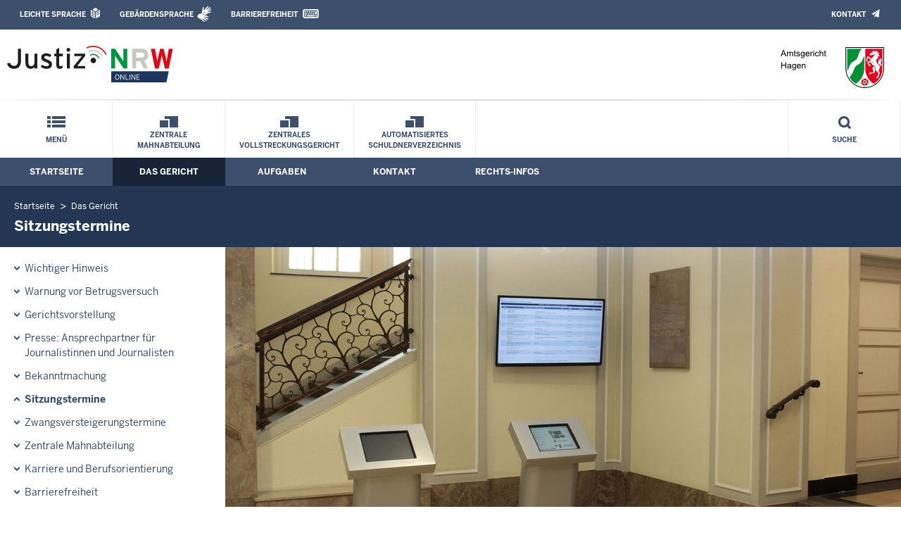

--- FILE ---
content_type: text/html; charset=UTF-8
request_url: https://www.ag-hagen.nrw.de/behoerde/sitzungstermine/index.php?startDate=1722549600&swscId=29b770a8375253cea4afed79916255c09e60eac7d7843b554ca58c5892016f52&orderBy=datum&sort=asc
body_size: 8466
content:
<!DOCTYPE html><!--[if IE 6]><![endif]-->






































<html lang="de">
<head><meta name="generator" content="Infopark CMS Fiona; 7.0.2; 53616c7465645f5fb14a315e7e8b33048d3c428086aedb09">
<!--UdmComment-->

<meta charset="utf-8">
<meta http-equiv="X-UA-Compatible" content="IE=edge">
<meta name="viewport" content="width=device-width, initial-scale=1">
<!--/UdmComment-->

<title>
Amtsgericht Hagen:
Sitzungstermine
</title>
<link href="../../../layout_rwd/images/system_bilder/favicon.ico" type="image/x-icon" rel="shortcut icon" title="favicon">
<!--UdmComment-->

<meta name="robots" content="index,follow">





<meta name="Copyright" content="Amtsgericht Hagen">
<meta name="Keywords" content="">	
<meta name="Description" content="Behördeninternet: Amtsgericht Hagen">	




<link rel="stylesheet" href="../../../layout_rwd/yaml/core/base.css" media="all"> 
<link rel="stylesheet" href="../../../layout_rwd/css/screen-PAGE-layout_customized.css" media="screen"> 



<link rel="stylesheet" href="../../../layout_rwd/css/lightbox2-2_11_1.css" media="screen"> 
<link rel="stylesheet" href="../../../layout_rwd/css/justiz_rwd.css" media="screen"> 
<link rel="stylesheet" href="../../../layout_rwd/css/justiz_startseite_rwd.css" media="screen"> 
<link rel="stylesheet" href="../../../layout_rwd/css/justiz_inhaltsbereich_rwd.css" media="screen">

<link rel="stylesheet" href="../../../layout_rwd/css/socialshareprivacyGeneral_rwd.css" media="screen" title="Socialshareprivacy (obere generelle (De-)Aktivierung)"> 


<link rel="stylesheet" href="../../../layout_rwd/css/socialshareprivacyIndividual_rwd.css" media="screen" title="Socialshareprivacy (obere generelle (De-)Aktivierung)"> 

<link rel="stylesheet" type="text/css" href="../../../layout_rwd/css/ag_hweb_add.css" media="screen">
<link rel="stylesheet" type="text/css" href="../../../layout_rwd/css/ag_hweb_sitzungstermine.css" media="screen">
<link rel="stylesheet" type="text/css" href="../../../layout_rwd/css/ag_hweb_streitschlichtung.css" media="screen">




















		





<link rel="stylesheet" type="text/css" href="../../../layout_rwd/css/justiz_print_rwd.css" media="print" title="Print">







<script type="text/javascript">
var HWEB_BEHOERDE= 'ag-hagen__neu';
</script>

<script type="text/javascript">
var HWEB_LANGUAGE = 'de';
var HWEB_SEARCHSTRING = 'Suchbegriff';
var HWEB_AKTENZEICHEN = 'Aktenzeichen';
</script>

<script type="text/javascript">
var HWEB_IS_STARTPAGE = false;
</script>

<script type="text/javascript">
var HWEB_IS_LIVESERVER = true;
var HWEB_IS_PREVIEWSERVER = false;
var HWEB_SHOW_VIEWPORT_TOOLS = false;
</script>

<script type="text/javascript" src="../../../layout_rwd/js/jquery/jquery.js"></script>


<link rel="stylesheet" href="../../../layout_rwd/js/jquery/swiper/swiper-css.css">
<link rel="stylesheet" href="../../../layout_rwd/css/swiper_customized_rwd.css">
<script type="text/javascript" src="../../../layout_rwd/js/jquery/swiper/swiper-js.js"></script>

<script type="text/javascript"></script>

<link rel="stylesheet" href="../../../layout_rwd/js/jquery/videoplayer/css/player.css" media="screen">
<script type="text/javascript" src="../../../layout_rwd/js/jquery/videoplayer/js/player.js" defer></script>



<script type="text/javascript" src="../../../layout_rwd/js/hwebJSInit.js"></script>
<script type="text/javascript" src="../../../layout_rwd/js/hwebViewportTool.js"></script>
<script type="text/javascript" src="../../../layout_rwd/js/focus-within.js"></script>
<script type="text/javascript" src="../../../layout_rwd/js/YouTubeVideo.js"></script>

<!--/UdmComment-->
</head>

<body id="body">
<!--UdmComment-->
<h1 class="element-invisible">
Amtsgericht Hagen:&nbsp;
Sitzungstermine
</h1>
<div id="skip-link">
<a class="element-invisible element-focusable" href="#hauptbildDatumUndUeberschrift">Direkt zum Inhalt</a>
</div>
<!--/UdmComment-->

<div class="ym-wrapper"> 
<div id="top" class="ym-wbox"> 


<header id="header" role="banner">
<!--UdmComment-->
<div class="section clearfix">


<div class="invisiblePosition" id="sprungnavi">
<h2 class="invisiblePosition">Orientierungsbereich (Sprungmarken):</h2>
<ul>
<li><a href="#techMenu">Zur 'Leichten Sprache' (soweit vorhanden), zum Geb&auml;rdensprachenvideo und dem Kontaktformular</a></li>
<li><a href="/suche/suche_rwd.php?search_language=de&qSize=25#mnogoErstesLabel">Zur Volltext-Suche</a></li>
<li><a href="#schnellNavi">Zur Schnellnavigation ausgew&auml;hlter Linkziele</a></li>
<li><a href="#hauptNavi">Zur Hauptnavigation (Haupt-Bereiche)</a></li>
<li><a href="#bereichsnavigation">Zur Navigation innerhalb eines Bereiches</a></li>
<li><a href="#hauptbildDatumUndUeberschrift">Zum aktuellen Inhalt</a></li>
<li><a href="#footer-wrapper">Zum &Uuml;berblick</a></li>
</ul>
</div>


<div class="ym-grid">
<div class="ym-g100">
<div class="ym-gbox" id="techMenuLeiste">
<h2 class="element-invisible">Leichte Sprache, Geb&auml;rdensprachenvideo und Kontaktformular</h2>
<nav id="techMenu" role="navigation">

<p class="techMenu-header-responsive" id="tm_oben"><a name="openCloseTechMenu" id="openCloseTechMenu" onclick="minMaxMenuRespMenu('#openCloseTechMenu','showTechMenuResponsive')">Technisches Menü</a></p>

<div id="showTechMenuResponsive" class="left-9000">


<div id="barrierefreiheit">
<ul class="menu" id="secondary-menu-links1">
<li class="bf_first">
<a id="leichtertext" class="close_sprungnavi leichtesprache" href="/beh_sprachen/beh_sprache_LS/index.php" title="Informationen zum Internetauftritt in Leichter Sprache">Leichte Sprache</a>
</li>
<li class="">
<a id="gebaerdenvideo" class="gebaerdensprache" href="/beh_sprachen/gebaerdenvideo/index.php" title="Informationen zum Internetauftritt in Gebärdensprache">Gebärdensprache</a>
</li>
<li class="bf_last">
<a id="barrierefreiheiterkl" class="barrierefreiheiterkl" href="/beh_barrierefreiheit/index.php" title="Barrierefreiheit dieser Internetseite">Barrierefreiheit</a>
</li>
</ul>
</div>


<div id="kontakt_socialBookmarksSettings">
<ul class="links inline" id="secondary-menu-links2">
<li>
<a class="kontakt" href="/kontakt/index.php" title="Kontakt">Kontakt</a>
</li>
</ul>
</div>


<p class="techMenu-header-responsive" id="tm_unten"><a onclick="closeTechMenu('openCloseTechMenu','showTechMenuResponsive')" onblur="closeTechMenu('openCloseTechMenu','showTechMenuResponsive')">Schliessen</a></p>

</div>
</nav>
</div>
</div>
</div>


<div class="ym-grid" id="logo-leiste">

<div class="ym-g25 ym-gl">
<div class="ym-gbox justizlogobox">
<div id="justizlogo"><p>

<a href="https://www.justiz.nrw"><img src="../../../layout_rwd/images/system_bilder/justizlogo_internet_svg.svg" title="Link zur Startseite des Justizportals Nordrhein-Westfalen" alt="Link zur Startseite des Justizportals Nordrhein-Westfalen"></a>
</p></div>
<div id="megamenu_rwd">
<button onclick="minMaxMenuRespMenu(this,'responsiveMainMenu')" type="button" id="megamenu_rwd-button"></button>
</div>
</div>
</div>

<div class="ym-g75 ym-gr">
<div class="ym-gbox" id="nrwlogo">				
<p><img src="../../beh_layout/beh_images_zentral/beh_logo.png" id="logo" alt="Logo: Amtsgericht Hagen"></p>
</div>
</div>	
</div>


<div id="responsiveMainMenu" class="left-9000">

<form class="suchform1" method="get" action="/beh_suche/index.php">
<fieldset class="ohneBorder">
<input name="search_language" value="de" type="hidden">
<input name="qSize" value="25" type="hidden">
<button onfocus="openRespByTab('megamenu_rwd-button','responsiveMainMenu')" class="respsuchsubmitbutton" id="respsb" type="submit" title="Suche starten"></button>
<input id="respsearchstring" size="21" placeholder="Suchbegriff" name="q" onfocus="openRespByTab('megamenu_rwd-button','responsiveMainMenu')">
</fieldset>
</form>	
<nav>
<ul>			
<li>
<a href="../../index.php" class="respLink schnellnavi_homebutton" id="respNaviMenuStartpage">Startseite</a>
</li>
<li>
<a class="respTrigger min_bg_image" id="trigger_WebPortal_Relaunch" onclick="minMaxMenuRespMenu(this, 'resp_ag-hagen__neu')" data-trigger="resp_ag-hagen__neu" title="Menü ausklappen"></a>

<a href="index.php" class="respLink schnellnavi_startseite" id="respNaviMenuLandesportal" onfocus="openRespByTab('megamenu_rwd-button','responsiveMainMenu')">Menü</a>
<ul id="resp_ag-hagen__neu" class="">
<li>
<a class="respTrigger" title="Menu ausklappen" id="trigger_behoerde" onclick="minMaxMenuRespMenu(this, 'resp_behoerde')" data-trigger="resp_behoerde"></a>
<a href="../index.php" onfocus="openRespByTab('trigger_ag-hagen__neu', 'resp_ag-hagen__neu')" class="respLink">
Das Gericht
</a>
<ul id="resp_behoerde" class="left-9000">
<li>
<a href="../TOP_Aktuelles/index.php" onfocus="openRespByTab('trigger_behoerde', 'resp_behoerde')" class="respLink">
Wichtiger Hinweis
</a>
</li>
<li>
<a href="../GV_Betrugsversuch/index.php" onfocus="openRespByTab('trigger_behoerde', 'resp_behoerde')" class="respLink">
Warnung vor Betrugsversuch
</a>
</li>
<li>
<a href="../gerichtsvorstellung/index.php" onfocus="openRespByTab('trigger_behoerde', 'resp_behoerde')" class="respLink">
Gerichtsvorstellung
</a>
</li>
<li>
<a href="../Presse/index.php" onfocus="openRespByTab('trigger_behoerde', 'resp_behoerde')" class="respLink">
Presse: Ansprechpartner für Journalistinnen und Journalisten
</a>
</li>
<li>
<a href="../Bekanntmachung/index.php" onfocus="openRespByTab('trigger_behoerde', 'resp_behoerde')" class="respLink">
Bekanntmachung
</a>
</li>
<li>
<a href="index.php" onfocus="openRespByTab('trigger_behoerde', 'resp_behoerde')" class="respLink">
Sitzungstermine
</a>
</li>
<li>
<a href="../zvg_termine/index.php" onfocus="openRespByTab('trigger_behoerde', 'resp_behoerde')" class="respLink">
Zwangsversteigerungs&shy;termine
</a>
</li>
<li>
<a href="../Zentrale_Mahnabteilung/index.php" onfocus="openRespByTab('trigger_behoerde', 'resp_behoerde')" class="respLink">
Zentrale Mahnabteilung
</a>
</li>
<li>
<a href="../Karriere/index.php" onfocus="openRespByTab('trigger_behoerde', 'resp_behoerde')" class="respLink">
Karriere und Berufsorientierung
</a>
</li>
<li>
<a href="../Barrierefrei/index.php" onfocus="openRespByTab('trigger_behoerde', 'resp_behoerde')" class="respLink">
Barrierefreiheit
</a>
</li>
<li>
<a href="../hausordnung/index.php" onfocus="openRespByTab('trigger_behoerde', 'resp_behoerde')" class="respLink">
Hausordnung
</a>
</li>
<li>
<a href="../eingangskontrolle/index.php" onfocus="openRespByTab('trigger_behoerde', 'resp_behoerde')" class="respLink">
Besucherservice
</a>
</li>
<li>
<a href="../beh_justizauktion/index.php" onfocus="openRespByTab('trigger_behoerde', 'resp_behoerde')" class="respLink">
Justiz-Auktion
</a>
</li>
<li>
<a href="../Aktuelle-Hinweise/index.php" onfocus="openRespByTab('trigger_behoerde', 'resp_behoerde')" class="respLink">
Warnung vor Betrugsversuch
</a>
</li>
</ul>
</li>
<li>
<a class="respTrigger" title="Menu ausklappen" id="trigger_aufgaben" onclick="minMaxMenuRespMenu(this, 'resp_aufgaben')" data-trigger="resp_aufgaben"></a>
<a href="../../aufgaben/index.php" onfocus="openRespByTab('trigger_behoerde', 'resp_behoerde')" class="respLink">
Aufgaben
</a>
<ul id="resp_aufgaben" class="left-9000">
<li>
<a href="../../aufgaben/abteilungen/index.php" onfocus="openRespByTab('trigger_aufgaben', 'resp_aufgaben')" class="respLink">
Abteilungen
</a>
</li>
<li>
<a href="../../aufgaben/Zenvg/index.php" onfocus="openRespByTab('trigger_aufgaben', 'resp_aufgaben')" class="respLink">
Zentrales Vollstreckungsgericht
</a>
</li>
<li>
<a href="../../aufgaben/leitfaeden_familiengericht/index.php" onfocus="openRespByTab('trigger_aufgaben', 'resp_aufgaben')" class="respLink">
Leitfäden des Familiengerichts
</a>
</li>
<li>
<a href="../../aufgaben/inetb/index.php" onfocus="openRespByTab('trigger_aufgaben', 'resp_aufgaben')" class="respLink">
Internet-Auskünfte
</a>
</li>
<li>
<a href="../../aufgaben/sonderaufgaben/index.php" onfocus="openRespByTab('trigger_aufgaben', 'resp_aufgaben')" class="respLink">
Sonderaufgaben
</a>
</li>
<li>
<a href="../../aufgaben/gerichtsvollzieher/index.php" onfocus="openRespByTab('trigger_aufgaben', 'resp_aufgaben')" class="respLink">
Gerichtsvollzieher
</a>
</li>
<li>
<a href="../../aufgaben/geschaeftsverteilung/index.php" onfocus="openRespByTab('trigger_aufgaben', 'resp_aufgaben')" class="respLink">
Geschäftsverteilung
</a>
</li>
<li>
<a href="../../aufgaben/gerichtsbezirk/index.php" onfocus="openRespByTab('trigger_aufgaben', 'resp_aufgaben')" class="respLink">
Gerichtsbezirk
</a>
</li>
<li>
<a href="../../aufgaben/Mediation/index.php" onfocus="openRespByTab('trigger_aufgaben', 'resp_aufgaben')" class="respLink">
Mediation
</a>
</li>
<li>
<a href="../../aufgaben/Aufgebotsverfahren/index.php" onfocus="openRespByTab('trigger_aufgaben', 'resp_aufgaben')" class="respLink">
Aufgebotsverfahren
</a>
</li>
<li>
<a href="../../aufgaben/Formulare/index.php" onfocus="openRespByTab('trigger_aufgaben', 'resp_aufgaben')" class="respLink">
Formulare
</a>
</li>
</ul>
</li>
<li>
<a class="respTrigger" title="Menu ausklappen" id="trigger_kontakt" onclick="minMaxMenuRespMenu(this, 'resp_kontakt')" data-trigger="resp_kontakt"></a>
<a href="../../kontakt/index.php" onfocus="openRespByTab('trigger_aufgaben', 'resp_aufgaben')" class="respLink">
Kontakt
</a>
<ul id="resp_kontakt" class="left-9000">
<li>
<a href="../../kontakt/email_hinweis/index.php" onfocus="openRespByTab('trigger_kontakt', 'resp_kontakt')" class="respLink">
E-Mail - Hinweis
</a>
</li>
<li>
<a href="../../kontakt/wegbeschreibung/index.php" onfocus="openRespByTab('trigger_kontakt', 'resp_kontakt')" class="respLink">
Wegbeschreibung
</a>
</li>
<li>
<a href="../../kontakt/telefonliste/index.php" onfocus="openRespByTab('trigger_kontakt', 'resp_kontakt')" class="respLink">
Telefonliste
</a>
</li>
<li>
<a href="../../kontakt/fax/index.php" onfocus="openRespByTab('trigger_kontakt', 'resp_kontakt')" class="respLink">
Faxnummern
</a>
</li>
<li>
<a href="../../kontakt/oeffnungszeiten/index.php" onfocus="openRespByTab('trigger_kontakt', 'resp_kontakt')" class="respLink">
Öffnungszeiten
</a>
</li>
<li>
<a href="../../kontakt/briefkasten/index.php" onfocus="openRespByTab('trigger_kontakt', 'resp_kontakt')" class="respLink">
Nachtbriefkasten
</a>
</li>
<li>
<a href="../../kontakt/bankverbindung/index.php" onfocus="openRespByTab('trigger_kontakt', 'resp_kontakt')" class="respLink">
Bankverbindung
</a>
</li>
<li>
<a href="../../kontakt/impressum/index.php" onfocus="openRespByTab('trigger_kontakt', 'resp_kontakt')" class="respLink">
Impressum
</a>
</li>
</ul>
</li>
<li>
<a class="respTrigger" title="Menu ausklappen" id="trigger_infos" onclick="minMaxMenuRespMenu(this, 'resp_infos')" data-trigger="resp_infos"></a>
<a href="../../infos/index.php" onfocus="openRespByTab('trigger_kontakt', 'resp_kontakt')" class="respLink">
Rechts-Infos
</a>
<ul id="resp_infos" class="left-9000">
<li>
<a href="../../infos/Kostenrechner_Hilfen/index.php" onfocus="openRespByTab('trigger_infos', 'resp_infos')" class="respLink">
Kostenrechner/Hilfen
</a>
</li>
<li>
<a href="../../infos/Formulare/index.php" onfocus="openRespByTab('trigger_infos', 'resp_infos')" class="respLink">
Formulare
</a>
</li>
<li>
<a href="../../infos/zeugen/index.php" onfocus="openRespByTab('trigger_infos', 'resp_infos')" class="respLink">
Zeugen
</a>
</li>
<li>
<a href="../../infos/streitschlichtung/index.php" onfocus="openRespByTab('trigger_infos', 'resp_infos')" class="respLink">
Streitschlichtung / Schiedsleute
</a>
</li>
<li>
<a href="../../infos/Gesetze_DB/index.php" onfocus="openRespByTab('trigger_infos', 'resp_infos')" class="respLink">
Gesetze des Bundes und der Länder
</a>
</li>
<li>
<a href="../../infos/Rechtsprechung_NRWE_DB/index.php" onfocus="openRespByTab('trigger_infos', 'resp_infos')" class="respLink">
Rechtsprechungsdatenbank "NRWE"
</a>
</li>
<li>
<a href="../../infos/Online_Verfahren/index.php" onfocus="openRespByTab('trigger_infos', 'resp_infos')" class="respLink">
Online-Verfahren
</a>
</li>
<li>
<a href="../../infos/e_gerichtskostenmarke/index.php" onfocus="openRespByTab('trigger_infos', 'resp_infos')" class="respLink">
Elektronische Kostenmarke
</a>
</li>
<li>
<a href="../../infos/Gem_Einrichtungen/index.php" onfocus="openRespByTab('trigger_infos', 'resp_infos')" class="respLink">
Gemeinnützige Einrichtungen – Online-Antrag
</a>
</li>
</ul>
</li>
</ul>
</li>







		





		





		

<li ><a href="/behoerde/Zentrale_Mahnabteilung/index.php" class="respLink schnellnavi_deepLink">Zentrale Mahnabteilung</a> </li><li ><a href="/aufgaben/Zenvg/index.php" class="respLink schnellnavi_deepLink">Zentrales Vollstreckungsgericht</a> </li><li ><a href="/aufgaben/inetb/index.php" class="respLink schnellnavi_deepLink">Automatisiertes Schuldnerverzeichnis</a> </li>
</ul>
</nav>
<div id="resp_schliessen">
<p><a id="closeRespMainMenu">Schliessen</a></p>
</div>
</div>

<div class="ym-grid">
<div class="ym-g100">
<div class="ym-gbox" id="nav-header">	
<nav role="navigation" id="nav-all">		

<div id="schnellNavi">						
<h2 class="element-invisible">Schnellnavigation mit Volltext-Suche</h2>
<ul>			








	





	





	





	

<li ><a href="/index.php" class="schnellnavi_startseite">Menü</a> </li><li ><a href="/behoerde/Zentrale_Mahnabteilung/index.php" class="schnellnavi_deepLink">Zentrale Mahnabteilung</a> </li><li ><a href="/aufgaben/Zenvg/index.php" class="schnellnavi_deepLink">Zentrales Vollstreckungsgericht</a> </li><li ><a href="/aufgaben/inetb/index.php" class="schnellnavi_deepLink">Automatisiertes Schuldnerverzeichnis</a> </li>
<li>				
<a href="" id="generalSearchLink" title="Volltextsuche">Suche</a>
<div id="generalSearch" class="left-9000">							 
<div class="schliessen">   
<div class="cross-link">  								  
<a id="close_fulltextSearch_btn">Schliessen</a>								  
</div>
</div>
<div class="outerDiv">   
<div class="innerDiv">
<form class="suchform1" method="get" action="/beh_suche/index.php">
<fieldset class="ohneBorder">											
<input type="hidden" name="search_language" value="de">
<input type="hidden" name="qSize" value="25">

<input id="searchstring" type="text" size="21" placeholder="Suchbegriff" name="q">

<button id="sb" class="suchsubmitbutton"  type="submit"><img src="../../../layout_rwd/images/system_bilder/search-icon.png" alt="Suche starten"></button>
</fieldset>
</form>	
</div>
</div>
</div>
</li>
</ul>
</div>			

<div id="hauptNavi">				
<h2 class="element-invisible">Hauptmenü: Hauptnavigation</h2>
<ul id="karteireiter">
				
				
				
				
				
<li ><a href="/index.php">Startseite</a> </li><li  class="ausgewaehlt"><a href="/behoerde/index.php">Das Gericht</a> </li><li ><a href="/aufgaben/index.php">Aufgaben</a> </li><li ><a href="/kontakt/index.php">Kontakt</a> </li><li ><a href="/infos/index.php">Rechts-Infos</a> </li></ul>
</div>
</nav>
</div>
</div>
</div>

</div>
<!--/UdmComment-->
</header>



<div class="wrap">

<!--UdmComment-->
<nav role="navigation" id="breadcrumb"><div id="pfadBox">
<ul>
















<li><a href="../../index.php" class="closePopUpMenu">Startseite</a></li>







<li><a href="../index.php">Das Gericht</a></li>






<li><span class="last">Sitzungstermine</span></li>


</ul>
</div>
</nav>
<!--/UdmComment-->

<div class="ym-grid linearize-level-1">
 

<nav role="navigation" id="bereichsnavigation" class="ym-g25 ym-gl">
<!--UdmComment-->

<ul class="hollyhack">
<li class="first">
<a href="../TOP_Aktuelles/index.php" class="publication">
Wichtiger Hinweis
</a>
</li>
<li>
<a href="../GV_Betrugsversuch/index.php" class="publication">
Warnung vor Betrugsversuch
</a>
</li>
<li>
<a href="../gerichtsvorstellung/index.php" class="publication">
Gerichtsvorstellung
</a>
</li>
<li>
<a href="../Presse/index.php" class="publication">
Presse: Ansprechpartner für Journalistinnen und Journalisten
</a>
</li>
<li>
<a href="../Bekanntmachung/index.php" class="publication">
Bekanntmachung
</a>
</li>
<li class="selectedPublication">
<a href="index.php">
Sitzungstermine
</a>
</li>
<li>
<a href="../zvg_termine/index.php" class="publication">
Zwangsversteigerungs&shy;termine
</a>
</li>
<li>
<a href="../Zentrale_Mahnabteilung/index.php" class="publication">
Zentrale Mahnabteilung
</a>
</li>
<li>
<a href="../Karriere/index.php" class="publication">
Karriere und Berufsorientierung
</a>
</li>
<li>
<a href="../Barrierefrei/index.php" class="publication">
Barrierefreiheit
</a>
</li>
<li>
<a href="../hausordnung/index.php" class="publication">
Hausordnung
</a>
</li>
<li>
<a href="../eingangskontrolle/index.php" class="publication">
Besucherservice
</a>
</li>
<li>
<a href="../beh_justizauktion/index.php" class="publication">
Justiz-Auktion
</a>
</li>
<li>
<a href="../Aktuelle-Hinweise/index.php" class="publication">
Warnung vor Betrugsversuch
</a>
</li>
</ul>
<!--/UdmComment-->
</nav>
<div class="ym-g75 ym-gr">


<header id="contentHeader">












<!--UdmComment-->
<div id="headImageContainer">
<div id="headImage">
<span class="bildausschnitt">
<img src="/RespImagesHWebs/ag-hagen__neu/behoerde/sitzungstermine/Eingangshalle_thumb_960_400.JPG" alt="IMG_0850" />
</span>
</div></div>
<!--/UdmComment-->
<div id="hauptbildDatumUndUeberschrift">

<!--UdmComment-->
<h3 id="hauptbildUeberschrift">
Sitzungstermine
</h3>
<!--/UdmComment-->
<div class="subTitle"><p>Tagesaktuelle Veröffentlichung der Sitzungstermine im Amtsgericht Hagen</p></div>

</div>


<div id="hauptbildTeaser"></div>
</header>

<main id="layout-2-spaltig-navi" role="main" class="mainColumnBorderLeft">

<section id="mainSectionArticle">

<article id="mainArticle">
<div class='inhalt identifyPage_36822187'>

<!-- HAUPTINHALT START -->

<div class="articleSeitenrand">
<!--UdmComment-->
















<!--/UdmComment-->

<div class="bodyAttrib">
<span id="inhaltStart"></span>





<!--UdmComment-->
<!--/UdmComment-->

<span id="inhaltEnde"></span>
</div>











<!--UdmComment-->




<!--/UdmComment-->
</div>

<!-- HAUPTINHALT ENDE -->









































<span style="clear:both;"></span>
<section id="zt_36822188" class="article-zwischentext">
<header>
</header>
<article class="subArticleArticlepage">



<div class="articleSeitenrand">
<!--UdmComment-->




<!--/UdmComment-->

<div class="bodyAttrib">




<p>Gerichtliche Urteile werden &quot;im Namen des Volkes&quot; verk&uuml;ndet. Aus diesem Grund sind Gerichtsverhandlungen in der Regel &ouml;ffentlich, das hei&szlig;t jede B&uuml;rgerin und jeder B&uuml;rger hat die M&ouml;glichkeit als Zuschauer an einem &ouml;ffentlichen Gerichtstermin teilzunehmen. Auf dieser Seite finden Sie tagesaktuell die im Amtsgericht Hagen stattfindenden Termine.</p><p style="color: #bb0000;"><strong>Ma&szlig;geblich ist nur der Aushang vor dem jeweiligen Sitzungssaal.<br/>Technisch bedingt werden aufgehobene und verlegte Termine als aufgehoben gekennzeichnet.</strong></p><p>Das Aktenzeichen wird aus Datenschutzgr&uuml;nden ohne Abteilungsnummer (z.B. &bdquo;C123/26&rdquo; statt &bdquo;<strong>10</strong> C 123/26&rdquo;) dargestellt.</p>
<p>Letzte Aktualisierung: 02.01.2026, 17:25 Uhr</p>

<div style="text-align: right; font-size: 0.9rem;" class="hiddenOnDesktop"><strong>Datum und Sortierung</strong></div>

<div id="sitzungsTermineDates">
	<form id="stForm" class="defaultForm" action="index.php#stForm" method="get">	
		<div class="select">
			<select id="startDate" name="startDate" style="font-weight: bold;" onchange="this.form.submit();">
									<option value="1767567600" selected="selected">Montag, den 05.01.2026</option>
									<option value="1767654000">Dienstag, den 06.01.2026</option>
									<option value="1767740400">Mittwoch, den 07.01.2026</option>
									<option value="1767826800">Donnerstag, den 08.01.2026</option>
									<option value="1767913200">Freitag, den 09.01.2026</option>
									<option value="1768172400">Montag, den 12.01.2026</option>
							</select>
		</div>
		<div class="hiddenOnDesktop">
			<div class="ym-grid">
				<div class="ym-g50 ym-gl">
					<div class="select">
						<select id="orderBy" name="orderBy" onchange="this.form.submit();">
							<option value="datum" selected="selected">Nach Uhrzeit sortieren</option>
							<option value="saal">Nach Saal sortieren</option>
							<option value="aktenzeichen">Nach Aktenzeichen sortieren</option>
						</select>
					</div>
				</div>
				<div class="ym-g50 ym-gr">						
					<div class="select">
						<select id="sort" name="sort" onchange="this.form.submit();">
							<option value="asc" selected="selected">aufsteigend sortieren</option>
							<option value="desc">absteigend sortieren</option>
						</select>
					</div>
				</div>
			</div>
		</div>
		<div class="hiddenByJS" style="text-align: center; background-color: #e9eef5; padding: 4px 0;">
			<input type="submit" class="stSubmitButton" value="Absenden" />
					</div>
		<script type="text/javascript">
			$( '.hiddenByJS' ).hide();
		</script>
	</form>
</div>

<div id="sitzungsTermine">
	<table id="sitzungsTermineTable" class="defaultTable" cellspacing="1" cellpadding="4" border="1">
		<thead>
			<tr>
				<th scope="col" class="headCol active termDate"><a href="?startDate=1767567600&amp;orderBy=datum&amp;sort=desc&amp;page=1#sitzungsTermineDates">Uhrzeit</a> <img src="/layout_rwd/images/system_bilder/sitzungstermine_arrow_up.gif" alt="" /></th>
				<th scope="col" class="headCol termType">Termin</th>
				<th scope="col" class="headCol termLawsuit">Verfahren</th>
				<th scope="col" class="headCol termHall"><a href="?startDate=1767567600&amp;orderBy=saal&amp;sort=asc&amp;page=1#sitzungsTermineDates">Saal</a> </th>
				<th scope="col" class="headCol termReference"><a href="?startDate=1767567600&amp;orderBy=aktenzeichen&amp;sort=asc&amp;page=1#sitzungsTermineDates">Aktenzeichen</a> </th>
				<th scope="col" class="headCol termNote">Hinweis</th>
			</tr>
		</thead>
		<tbody>
																																												
					<tr class="dataRowHead"><td class="dataRowHeadInfo" colspan="6">Ab 03:00 Uhr</td></tr>
						<tr id="ra5cc075676596ef15cab06e61a7b9d723a76203eeb0049acc04973ab51ddc939" class="dataRow odd">
							<td class="dataCol active termDate" data-title="Uhrzeit">03:00 <span>Uhr</span></td>
							<td class="dataCol active termType" data-title="Termin">schriftl. RSB-AT</td>
							<td class="dataCol active termLawsuit" data-title="Verfahren">Verbraucherinsolvenzverfahren</td>
							<td class="dataCol active termHall" data-title="Saal">1</td>
							<td class="dataCol active termReference" data-title="Aktenzeichen">IK 225/22</td>
							<td class="dataCol active termNote" data-title="Hinweis">Nicht &ouml;ffentlich</td>
						</tr>																																		
					<tr class="dataRowHead"><td class="dataRowHeadInfo" colspan="6">Ab 09:00 Uhr</td></tr>
						<tr id="rf1b73a0b2e8d70a08818c45bd83e7152e5597b1f544de26cc4c8b9d087917e0b" class="dataRow even">
							<td class="dataCol active termDate" data-title="Uhrzeit">09:15 <span>Uhr</span></td>
							<td class="dataCol active termType" data-title="Termin">Hauptverhandlungstermin</td>
							<td class="dataCol active termLawsuit" data-title="Verfahren">Verfahren vor dem Sch&ouml;ffengericht oder Jugendsch&ouml;ffengericht</td>
							<td class="dataCol active termHall" data-title="Saal">046</td>
							<td class="dataCol active termReference" data-title="Aktenzeichen">Ls 64/25</td>
							<td class="dataCol active termNote" data-title="Hinweis"><strong class="terminCanceled">Termin aufgehoben</strong></td>
						</tr>																																		
					<tr class="dataRowHead"><td class="dataRowHeadInfo" colspan="6">Ab 10:00 Uhr</td></tr>
						<tr id="r44df069b32625cf4a90b7f8713a986d79a5edff6a1d4c4277ef10f291fdb312f" class="dataRow odd">
							<td class="dataCol active termDate" data-title="Uhrzeit">10:00 <span>Uhr</span></td>
							<td class="dataCol active termType" data-title="Termin">Verhandlungstermin</td>
							<td class="dataCol active termLawsuit" data-title="Verfahren">Familiensachen</td>
							<td class="dataCol active termHall" data-title="Saal">144</td>
							<td class="dataCol active termReference" data-title="Aktenzeichen">F 212/25</td>
							<td class="dataCol active termNote" data-title="Hinweis">Nicht &ouml;ffentlich</td>
						</tr>																																		
					<tr id="r70192fab122daccc458b867f581fe7239e17449ad55b08f4801e76a26e611152" class="dataRow even">
							<td class="dataCol active termDate" data-title="Uhrzeit">10:20 <span>Uhr</span></td>
							<td class="dataCol active termType" data-title="Termin">Verhandlungstermin</td>
							<td class="dataCol active termLawsuit" data-title="Verfahren">Familiensachen</td>
							<td class="dataCol active termHall" data-title="Saal">144</td>
							<td class="dataCol active termReference" data-title="Aktenzeichen">F 180/25</td>
							<td class="dataCol active termNote" data-title="Hinweis"><strong class="terminCanceled">Termin aufgehoben</strong></td>
						</tr>																																		
					<tr id="r4f339d35ece0f9ef8de41a49efe013d5d00c8bba0e13f7ac6bbbe1b1ea3eff20" class="dataRow odd">
							<td class="dataCol active termDate" data-title="Uhrzeit">10:35 <span>Uhr</span></td>
							<td class="dataCol active termType" data-title="Termin">Verhandlungstermin</td>
							<td class="dataCol active termLawsuit" data-title="Verfahren">Familiensachen</td>
							<td class="dataCol active termHall" data-title="Saal">144</td>
							<td class="dataCol active termReference" data-title="Aktenzeichen">F 182/24</td>
							<td class="dataCol active termNote" data-title="Hinweis">Nicht &ouml;ffentlich</td>
						</tr>																																		
					<tr class="dataRowHead"><td class="dataRowHeadInfo" colspan="6">Ab 11:00 Uhr</td></tr>
						<tr id="r9421daa7b13ef032d4b38264a0d7bab4813103058fc8fc742a17518411ca387d" class="dataRow even">
							<td class="dataCol active termDate" data-title="Uhrzeit">11:00 <span>Uhr</span></td>
							<td class="dataCol active termType" data-title="Termin">Anh&ouml;rungstermin</td>
							<td class="dataCol active termLawsuit" data-title="Verfahren">Allgemeines Register</td>
							<td class="dataCol active termHall" data-title="Saal">044</td>
							<td class="dataCol active termReference" data-title="Aktenzeichen">AR 24/25</td>
							<td class="dataCol active termNote" data-title="Hinweis"></td>
						</tr>																																		
					<tr id="r3465f6541edfb9c2b6fdc76744f202072197ed4d56c55d4c8fe4aeff54d88b9f" class="dataRow odd">
							<td class="dataCol active termDate" data-title="Uhrzeit">11:15 <span>Uhr</span></td>
							<td class="dataCol active termType" data-title="Termin">Verhandlungstermin</td>
							<td class="dataCol active termLawsuit" data-title="Verfahren">Familiensachen</td>
							<td class="dataCol active termHall" data-title="Saal">144</td>
							<td class="dataCol active termReference" data-title="Aktenzeichen">F 238/25</td>
							<td class="dataCol active termNote" data-title="Hinweis">Nicht &ouml;ffentlich</td>
						</tr>																																		
					<tr id="r889cafd5e9a7033047d3568cc20feb9a68fd365ec77469c2d51797ae2a28ed3a" class="dataRow even">
							<td class="dataCol active termDate" data-title="Uhrzeit">11:20 <span>Uhr</span></td>
							<td class="dataCol active termType" data-title="Termin">Verhandlungstermin</td>
							<td class="dataCol active termLawsuit" data-title="Verfahren">Familiensachen</td>
							<td class="dataCol active termHall" data-title="Saal">144</td>
							<td class="dataCol active termReference" data-title="Aktenzeichen">F 201/25</td>
							<td class="dataCol active termNote" data-title="Hinweis">Nicht &ouml;ffentlich</td>
						</tr>																																		
					<tr class="dataRowHead"><td class="dataRowHeadInfo" colspan="6">Ab 13:00 Uhr</td></tr>
						<tr id="r5ebc5ccf9ca26f0e9bcc403b7e3dd7fa709fe8b7f31eab564730e1c45d025c1a" class="dataRow odd">
							<td class="dataCol active termDate" data-title="Uhrzeit">13:30 <span>Uhr</span></td>
							<td class="dataCol active termType" data-title="Termin">Anh&ouml;rungstermin</td>
							<td class="dataCol active termLawsuit" data-title="Verfahren">Verfahren vor dem Straf- oder Jugendrichter</td>
							<td class="dataCol active termHall" data-title="Saal">046</td>
							<td class="dataCol active termReference" data-title="Aktenzeichen">Ds 121/25</td>
							<td class="dataCol active termNote" data-title="Hinweis">Nicht &ouml;ffentlich</td>
						</tr>																																		
					<tr id="r61a6a3eefff6121554be02daed75cac4aa350c1c4223edb5e972f00915c1f4cd" class="dataRow even">
							<td class="dataCol active termDate" data-title="Uhrzeit">13:40 <span>Uhr</span></td>
							<td class="dataCol active termType" data-title="Termin">Anh&ouml;rungstermin</td>
							<td class="dataCol active termLawsuit" data-title="Verfahren">Verfahren vor dem Straf- oder Jugendrichter</td>
							<td class="dataCol active termHall" data-title="Saal">046</td>
							<td class="dataCol active termReference" data-title="Aktenzeichen">Ds 77/25</td>
							<td class="dataCol active termNote" data-title="Hinweis">Nicht &ouml;ffentlich</td>
						</tr>				
									</tbody>
	</table>
</div>

	

			
	<div id="stPagination" class="defaultPagination" style="margin-top: 4px;">
		<strong style="white-space: nowrap;">Seite 1 von 2</strong>
		<ul>		
			
							<li><a href="index.php?startDate=1722549600&amp;swscId=29b770a8375253cea4afed79916255c09e60eac7d7843b554ca58c5892016f52&amp;orderBy=datum&amp;sort=asc&amp;page=1#sitzungsTermineDates" class="active" title="Seite 1">1</a></li>
							<li><a href="index.php?startDate=1722549600&amp;swscId=29b770a8375253cea4afed79916255c09e60eac7d7843b554ca58c5892016f52&amp;orderBy=datum&amp;sort=asc&amp;page=2#sitzungsTermineDates" title="Seite 2">2</a></li>
										
					
		</ul>
	</div>
	
	<div style="text-align: right; margin-top: 8px;">
		[ <a href="?startDate=1722549600&amp;orderBy=datum&amp;sort=asc&amp;termsPerPage=0#sitzungsTermineDates">Alle Termine auf einer Seite darstellen</a> ]
	</div>

	<!-- /Output -->

<!--UdmComment-->
<!--/UdmComment-->

</div>











<!--UdmComment-->




<!--/UdmComment-->
</div>














































</article>
</section>











<div class="articleSeitenrand">


</div>




</div>
</article>

</section>		
</main>

</div>
</div>
</div>



<footer id="footer-wrapper" role="contentinfo">


<h2 class="element-invisible">Justiz-Portal im &Uuml;berblick:</h2>
<div class="ym-grid" id="footer-titlebar">

<div class="ym-gl align-left">
<span class="titlebarIcon icon_portal_Rahmen_weiss"></span>
<h3 class="titlebarTitle">
Im Überblick
<br>
<span class="subTitle">Inhalt</span>
</h3>	
</div>

<div class="ym-gr drucken_nachOben">
<p>
<span id="drucken"><a href="index.php?print=1" target="_blank" title="Druckvorschau in neuem Fenster &ouml;ffnen"><span class="hideLower500">Drucken</span></a></span>
<span id="nachOben"><a href="#top" title="Zum Seitenanfang"><span class="hideLower500">Nach oben</span></a></span>
</p>
</div>
</div>
<nav role="navigation" id="footer-nav">
<div class="ym-grid linearize-level-1" id="mini-sitemap">

<div class="ym-g20 ym-gl" id="footer-column1">
<h3><a href="../index.php">Das Gericht</a></h3>
<div class="click-me expanding" id="click_footer_jm" onclick="minMaxMenuRespMenu(this, 'footer_minimap_jm')"></div>
<ul id="footer_minimap_jm">
<li>
<a href="../TOP_Aktuelles/index.php" onfocus="openFooterByTab('click_footer_jm','footer_minimap_jm')">Wichtiger Hinweis</a>
</li>
<li>
<a href="../GV_Betrugsversuch/index.php" onfocus="">Warnung vor Betrugsversuch</a>
</li>
<li>
<a href="../gerichtsvorstellung/index.php" onfocus="">Gerichtsvorstellung</a>
</li>
<li>
<a href="../Presse/index.php" onfocus="">Presse: Ansprechpartner für Journalistinnen und Journalisten</a>
</li>
<li>
<a href="../Bekanntmachung/index.php" onfocus="">Bekanntmachung</a>
</li>
<li>
<a href="index.php" onfocus="">Sitzungstermine</a>
</li>
<li>
<a href="../zvg_termine/index.php" onfocus="">Zwangsversteigerungs&shy;termine</a>
</li>
<li>
<a href="../Zentrale_Mahnabteilung/index.php" onfocus="">Zentrale Mahnabteilung</a>
</li>
<li>
<a href="../Karriere/index.php" onfocus="">Karriere und Berufsorientierung</a>
</li>
<li>
<a href="../Barrierefrei/index.php" onfocus="">Barrierefreiheit</a>
</li>
<li>
<a href="../hausordnung/index.php" onfocus="">Hausordnung</a>
</li>
<li>
<a href="../eingangskontrolle/index.php" onfocus="">Besucherservice</a>
</li>
<li>
<a href="../beh_justizauktion/index.php" onfocus="">Justiz-Auktion</a>
</li>
<li>
<a href="../Aktuelle-Hinweise/index.php" onfocus="">Warnung vor Betrugsversuch</a>
</li>
</ul>
</div>


<div class="ym-g20 ym-gl" id="footer-column2">
<h3><a href="../../aufgaben/index.php">Aufgaben</a></h3>
<div class="click-me expanding" id="click_footer_bs" onclick="minMaxMenuRespMenu(this, 'footer_minimap_bs')"></div>
<ul id="footer_minimap_bs">
<li>
<a href="../../aufgaben/abteilungen/index.php" onfocus="openFooterByTab('click_footer_bs','footer_minimap_bs')">Abteilungen</a>
</li>
<li>
<a href="../../aufgaben/inetb/index.php" onfocus="">Internet-Auskünfte</a>
</li>
<li>
<a href="../../aufgaben/leitfaeden_familiengericht/index.php" onfocus="">Leitfäden des Familiengerichts</a>
</li>
<li>
<a href="../../aufgaben/sonderaufgaben/index.php" onfocus="">Sonderaufgaben</a>
</li>
<li>
<a href="../../aufgaben/gerichtsvollzieher/index.php" onfocus="">Gerichtsvollzieher</a>
</li>
<li>
<a href="../../aufgaben/geschaeftsverteilung/index.php" onfocus="">Geschäftsverteilung</a>
</li>
<li>
<a href="../../aufgaben/gerichtsbezirk/index.php" onfocus="">Gerichtsbezirk</a>
</li>
<li>
<a href="../../aufgaben/Aufgebotsverfahren/index.php" onfocus="">Aufgebotsverfahren</a>
</li>
<li>
<a href="../../aufgaben/Formulare/index.php" onfocus="">Formulare</a>
</li>
<li>
<a href="../../aufgaben/Mediation/index.php" onfocus="">Mediation</a>
</li>
</ul>
</div>


<div class="ym-g20 ym-gl" id="footer-column3">
<h3><a href="../../kontakt/index.php">Kontakt</a></h3>
<div class="click-me expanding" id="click_footer_gb" onclick="minMaxMenuRespMenu(this, 'footer_minimap_gb')"></div>
<ul id ="footer_minimap_gb">
<li>
<a href="../../kontakt/email_hinweis/index.php" onfocus="openFooterByTab('click_footer_gb','footer_minimap_gb')">E-Mail - Hinweis</a>
</li>
<li>
<a href="../../kontakt/wegbeschreibung/index.php" onfocus="">Wegbeschreibung</a>
</li>
<li>
<a href="../../kontakt/telefonliste/index.php" onfocus="">Telefonliste</a>
</li>
<li>
<a href="../../kontakt/fax/index.php" onfocus="">Faxnummern</a>
</li>
<li>
<a href="../../kontakt/oeffnungszeiten/index.php" onfocus="">Öffnungszeiten</a>
</li>
<li>
<a href="../../kontakt/briefkasten/index.php" onfocus="">Nachtbriefkasten</a>
</li>
<li>
<a href="../../kontakt/bankverbindung/index.php" onfocus="">Bankverbindung</a>
</li>
<li>
<a href="../../kontakt/impressum/index.php" onfocus="">Impressum</a>
</li>
</ul>
</div>


<div class="ym-g20 ym-gl" id="footer-column4">
<h3><a href="../../infos/index.php">Rechts-Infos</a></h3>
<div class="click-me expanding" id="click_footer_ka" onclick="minMaxMenuRespMenu(this, 'footer_minimap_ka')"></div>
<ul id="footer_minimap_ka">
<li>
<a href="../../infos/Kostenrechner_Hilfen/index.php" onfocus="openFooterByTab('click_footer_ka','footer_minimap_ka')">Kostenrechner/Hilfen</a>
</li>
<li>
<a href="../../infos/Formulare/index.php" onfocus="">Formulare</a>
</li>
<li>
<a href="../../infos/zeugen/index.php" onfocus="">Zeugen</a>
</li>
<li>
<a href="../../infos/streitschlichtung/index.php" onfocus="">Streitschlichtung / Schiedsleute</a>
</li>
<li>
<a href="../../infos/Gesetze_DB/index.php" onfocus="">Gesetze (Bund/Länder)</a>
</li>
<li>
<a href="../../infos/Rechtsprechung_NRWE_DB/index.php" onfocus="">Rechtsprechung NRW</a>
</li>
<li>
<a href="../../infos/Online_Verfahren/index.php" onfocus="">Online-Verfahren</a>
</li>
<li>
<a href="../../infos/e_gerichtskostenmarke/index.php" onfocus="">Elektronische Kostenmarke</a>
</li>
<li>
<a href="../../infos/Gem_Einrichtungen/index.php" onfocus="">Gemeinnützige Einrichtungen<br>(Antrag)</a>
</li>
</ul>
</div>


<div class="ym-g20 ym-gr" id="footer-column5">
<h3>Service</h3>
<div class="click-me expanding" id="click_footer_se" onclick="minMaxMenuRespMenu(this, 'footer_minimap_se')"></div>
<ul id="footer_minimap_se">
<li>

<a href="../../beh_sitemap/index.php" onfocus="openFooterByTab('click_footer_se','footer_minimap_se')" title="">
Übersicht
</a>
</li>	
<li>

<a href="../../beh_suche/index.php" onfocus="" title="">
Suche
</a>
</li>	
</ul>
</div>

</div>
</nav>

<div class="ym-grid linearize-level-1" id="baseline-row" style="overflow: visible;">
<div class="ym-grid linearize-level-1 ym-g70 ym-gr">
<div class="ym-g20 ym-gl" id="social-bookmarks">

</div>
<div class="ym-g80 ym-gr" id="special-links">
<ul id="special-links-list">
<li><a href="/beh_sitemap/index.php">Übersicht</a></li>
<li>
<a href="../../kontakt/impressum/datenschutz/index.php" title="">
Datenschutzerklärung
</a>
</li>
<li>
<a href="../../kontakt/impressum/index.php" title="">
Impressum
</a>
</li>
</ul>
</div>	
</div>
<div class="ym-g30 ym-gl" id="copyright">
<p>&copy; Der Direktor des Amtsgerichts Hagen, 2026</p>
</div>  
</div>

</footer>

</div> 
</div> 

<script type="text/javascript">ytInit();</script>
</body>

</html>



--- FILE ---
content_type: text/css; charset=utf-8
request_url: https://www.ag-hagen.nrw.de/layout_rwd/js/jquery/videoplayer/css/player.css
body_size: 1397
content:
/* Videoplayer Version 1.0.5 (05.09.2023) */

/* Fehlerbehandlung */

.player.error {
	font-size: 1rem;
}

.player.error .player_overlay {
	display: block;
	background: black;
	width: 100%;
	height: 100%;
	left: 0;
	top: 0;
	margin: 0;
	border-radius: 0;
}

.player.error .player_overlay p {
	color: white;
	position: relative;
	top: calc(50% - 1.5rem);
	text-align: center;
	padding: 1rem;
}

.player.error .player_controls {
	display: none;
}

/* ***** */

.player {
	position: relative;
	font-size: 0;
	overflow: hidden;
}

.player * {
	box-sizing: border-box;
}

.player.fullscreen_player {
	display: flex;
	align-items: center;
	justify-content: center;
	-webkit-align-items: center;
	width: 100%;
}

.player_video {
	width: 100%;
	background-size: 100% 100%;
	background-image: ;/* our video */
	background-position: center center;
	background-size: contain;
	object-fit: cover;
	position: relative;
}

.player.fullscreen_player .player_video {
}

.player_controls {
	position: absolute;
	bottom: 0;
	width: 100%;
        height: auto;
	background: rgba(0, 0, 0, 0.5);
	overflow: hidden;
}

.player_controls.run {
	height: 0;
	transition: height .3s;
}

.player:hover .player_controls,
.player:focus .player_controls,
.player .player_controls:focus-within,
.player .player_controls.stop {
	height: auto;
}

.player .player_controls:focus-within {
	height: 52px;
}

.player:hover .progress {
}

.player__controls > * {
}

.player video:focus {
	outline: 2px solid orange;
}

.progress_container {
	margin-bottom: 3px;
	padding: 0 5px;
	height: 9px;
}

.progress {
	position: relative;
	height: 5px;
	cursor: pointer;
	border: 2px solid transparent;
	box-sizing: content-box;
}

.progress:focus {
	border: 2px solid orange;
	outline: none;
}

.progress_background {
	position: relative;
	height: 5px;
	background: white;
}

.progress_filled {
	width: 0;
	height: 100%;
	background: #3fb0ac;
}

.player_buttons {
	display: flex;
        flex-flow: row;
}


.player_buttons_left {
	display: flex;
        align-items: center;
        justify-content: flex-start;
        flex-wrap: wrap;
        flex: 1;
}

.player_buttons_right {
        display: inline-block;
        float: right;
	padding-right: 5px;
	height: 40px;
}

.player_buttons_left > *,
.player_buttons_right > * {
	height: 36px;
	display: inline-block;
	border: 2px solid transparent;
}

.player_buttons_left .player_time {
	border: 0;
}

.player_button {
	background: none;
	line-height: 1;
	color: white;
	text-align: center;
	outline: 0;
	padding: 0;
	cursor: pointer;
	width: 36px;
	background-repeat: no-repeat;
}

.player_button:focus {
	border: 2px solid orange;
}

.player_button_play {
	background: url(../images/sprite.png) 0 -2px;
}

.player_button_pause {
	background: url(../images/sprite.png) -32px -2px;
}

.player_button_mute_off {
	background: url(../images/sprite.png) -95px -2px;
}

.player_button_mute_on {
	background: url(../images/sprite.png) -64px -2px;
}

.player_button_subtitles_on {
	background: url(../images/sprite.png) -192px -2px;
}

.player_button_subtitles_off {
	background: url(../images/sprite.png) -225px -2px;
}

.player_button_fullscreen {
	background: url(../images/sprite.png) -128px -2px;
}

.player_button_window {
	background: url(../images/sprite.png) -160px -2px;
}

.player_time {
	display: flex;
	align-items: center;
	padding: 0 5px;
}

.player_time * {
	font-family: Arial,Helvetica,sans-serif;
	font-size: 0.8rem;
	color: white;
}

.player_time span {
	line-height: 36px;
}

.time_separator {
	padding: 0 3px;
}

.volume_container {
	padding: 0 5px;
	height: 32px;
	width: calc(100% - 200px);
	max-width: 200px;
	vertical-align: bottom;
	box-sizing: content-box;
}

.volume {
	position: relative;
	height: 7px;
	cursor: pointer;
	border: 2px solid transparent;
	top: 50%;
	margin-top: -5px;
	box-sizing: content-box;
}

.volume:focus {
	border: 2px solid orange;
	outline: none;
}

.volume_background {
	position: relative;
	height: 7px;
	background: white;
}

.volume_filled {
	width: 0;
	height: 100%;
	background: #3fb0ac;
}

.subtitles-menu {
	position: absolute;
	right: 40px;
	bottom: 40px;
	background: rgba(0, 0, 0, 0.5);
}

.subtitles-menu li {
	background-color: transparent;
	color: white;
}

.subtitles-menu li:hover {
	background-color: white;
	color: black;
}

.player_overlay {
	position: absolute;
	top: 50%;
	left: 50%;
	width: 64px;
	height: 64px;
	margin-left: -32px;
	margin-top: -32px;
	background: rgba(0, 0, 0, 0.5);
	border-radius: 5px;
	pointer-events: none;
	background-image: url(../images/sprite.png);
	background-position: 0 -36px;
	background-repeat: no-repeat;
	cursor: pointer;
}

.player_overlay.hide {
	display: none;
}

/* Hiding video controls
	* See: https://css-tricks.com/custom-controls-in-html5-video-full-screen/
	* --------------------------------------- */

video::-webkit-media-controls {
	display: none !important;
}

.slide {
	position: relative;
}

.video-control {
	position: absolute;
	transform: translate(60%, 32vh);
	z-index: 123;
}
